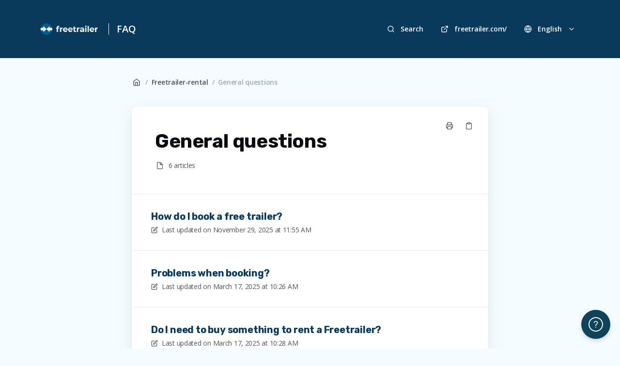

--- FILE ---
content_type: text/html; charset=utf-8
request_url: https://freetrailer.elevio.help/en/categories/113-general-questions
body_size: 7800
content:
<!DOCTYPE html>
<html lang="en">
  <head prefix="og: http://ogp.me/ns#">
    <title>General questions</title>
    <style>
      body {
        margin: 0;
      }
      .elevio-kb-wrapper {
        -webkit-box-align: center;
        -ms-flex-align: center;
        align-items: center;
        color: #3e4c59;
        display: -webkit-box;
        display: -ms-flexbox;
        display: flex;
        height: 100vh;
        -webkit-box-orient: vertical;
        -webkit-box-direction: normal;
        -ms-flex-direction: column;
        flex-direction: column;
        -webkit-box-pack: center;
        -ms-flex-pack: center;
        justify-content: center;
      }
      .elevio-kb-loading-spinner {
        -webkit-animation-name: elevio-kb-spin;
        animation-name: elevio-kb-spin;
        -webkit-animation-duration: 800ms;
        animation-duration: 800ms;
        -webkit-animation-iteration-count: infinite;
        animation-iteration-count: infinite;
        -webkit-animation-timing-function: linear;
        animation-timing-function: linear;
        block-size: 1.25rem;
        fill: #5644d8;
        inline-size: 1.25rem;
        padding: 0.25rem;
      }
      @-webkit-keyframes elevio-kb-spin {
        from {
          -webkit-transform: rotate(0deg);
          transform: rotate(0deg);
        }
        to {
          -webkit-transform: rotate(360deg);
          transform: rotate(360deg);
        }
      }
      @keyframes elevio-kb-spin {
        from {
          -webkit-transform: rotate(0deg);
          transform: rotate(0deg);
        }
        to {
          -webkit-transform: rotate(360deg);
          transform: rotate(360deg);
        }
      }
    </style>

     
    <link rel="canonical" href="https://freetrailer.elevio.help/en/categories/113-general-questions" />
    <meta property="og:url" content="https://freetrailer.elevio.help/en/categories/113-general-questions" />
     

    <meta charset="utf-8" />
    <meta http-equiv="X-UA-Compatible" content="IE=edge" />
    <meta name="viewport" content="width=device-width, initial-scale=1" />

    
    <link rel="shortcut icon" type="image/png" href="https://freetrailer.com/wp-content/uploads/logo-freetrailer-smartphone.png" />
    

    <link rel="stylesheet" href="https://cdn.elev.io/kb/v2/themes/2/b2b1ed2b-1f59-4e07-b67c-d26c57e67119/styles.css" />
    <link rel="stylesheet" href="https://cdn.elev.io/kb/v2/deployed/5f75aff227276/e455bb3c-1c86-4014-a7d3-76cdea60c6ac/styles-snippet.css" />

    <!-- <script
      src="https://js.sentry-cdn.com/7fb0ca92ae2d4dc49fffbe1b145e4511.min.js"
      crossorigin="anonymous"
    ></script> -->

    <script
      defer
      type="text/javascript"
      src="https://cdn.elev.io/kb/v2/themes/2/b2b1ed2b-1f59-4e07-b67c-d26c57e67119/localisation/en/lang.js"
    ></script>
    <script
      defer
      type="text/javascript"
      src="https://cdn.elev.io/kb/v2/deployed/5f75aff227276/e455bb3c-1c86-4014-a7d3-76cdea60c6ac/localisation/en/lang-snippet.js"
    ></script>

    
    <script type="text/javascript" defer src="https://cdn.elev.io/kb/v2/themes/2/b2b1ed2b-1f59-4e07-b67c-d26c57e67119/script.js"></script>
    
  </head>

  <body class="logged-out category-page">
    <div id="kb-target">
      <div class="elevio-kb-wrapper">
        <svg class="elevio-kb-loading-spinner" viewBox="0 0 24 24">
          <path
            d="M9.65892 0.230582C11.9867 -0.232441 14.3995 0.00519931 16.5922 0.913451C18.7849 1.8217 20.6591 3.35977 21.9776 5.33316C23.2962 7.30655 24 9.62663 24 12H20C20 10.4178 19.5308 8.87104 18.6518 7.55544C17.7727 6.23985 16.5233 5.21447 15.0615 4.60897C13.5997 4.00347 11.9911 3.84504 10.4393 4.15372C8.88744 4.4624 7.46197 5.22433 6.34315 6.34315C5.22433 7.46197 4.4624 8.88744 4.15372 10.4393C3.84504 11.9911 4.00347 13.5997 4.60897 15.0615C5.21447 16.5233 6.23985 17.7727 7.55544 18.6518C8.87104 19.5308 10.4178 20 12 20V24C9.62663 24 7.30655 23.2962 5.33316 21.9776C3.35977 20.6591 1.8217 18.7849 0.913451 16.5922C0.00519943 14.3995 -0.232441 11.9867 0.230582 9.65892C0.693605 7.33115 1.83649 5.19295 3.51472 3.51472C5.19295 1.83649 7.33115 0.693605 9.65892 0.230582Z"
          />
        </svg>
      </div>
    </div>

    <script>
      window.companyUid = '5f75aff227276';
      window.companyName = 'Freetrailer';
      window.companyUrl = 'https://freetrailer.com/';
      window.whitelabelEnabled = false;
      window.feedbackEnabled = false;
      window.feedbackEmailFieldHidden = true;
      window.searchAsYouTypeEnabled = false;
      window.agentLoginEnabled = false;
      window.ssoEnabled = false;
      window.ssoForced = false;
      window.ssoUrl = '';
      window.cname = 'support.freetrailer.com';
      window.subdomain = 'freetrailer';
      window.languageId = 'en';
      window.baseUrl = 'https://freetrailer.elevio.help';
      window.supportedLanguages = JSON.parse('[{"id":"da","englishName":"Danish","nativeName":"Dansk"},{"id":"de","englishName":"German","nativeName":"Deutsch"},{"id":"en","englishName":"English","nativeName":"English"},{"id":"nl","englishName":"Dutch","nativeName":"Nederlands"},{"id":"nn","englishName":"Norwegian","nativeName":"Norsk"},{"id":"sv","englishName":"Swedish","nativeName":"Svenska"}]');
      window.initialData = JSON.parse('{"page":{"pageType":"category","categoryId":"113","data":{"category":{"id":"113","title":"General questions","slug":"113-general-questions","featuredImageUrl":null,"articles":{"results":[{"id":"452","title":"How do I book a free trailer? ","slug":"452-how-do-i-book-a-free-trailer","summary":null,"lastPublishedAt":1764417353000,"accessControl":{"access":"PUBLIC","isInternal":false}},{"id":"398","title":"Problems when booking?","slug":"398-problems-when-booking","summary":null,"lastPublishedAt":1742207194000,"accessControl":{"access":"PUBLIC","isInternal":false}},{"id":"433","title":"Do I need to buy something to rent a Freetrailer?","slug":"433-do-i-need-to-buy-something-to-rent-a-freetrailer","summary":null,"lastPublishedAt":1742207293000,"accessControl":{"access":"PUBLIC","isInternal":false}},{"id":"443","title":"Can I use the Freetrailer abroad?","slug":"443-can-i-use-the-freetrailer-abroad","summary":null,"lastPublishedAt":1742207476000,"accessControl":{"access":"PUBLIC","isInternal":false}},{"id":"385","title":"How about the Holidays?","slug":"385-how-about-the-holidays","summary":null,"lastPublishedAt":1742207616000,"accessControl":{"access":"PUBLIC","isInternal":false}},{"id":"362","title":"Where can I borrow a Freetrailer? ","slug":"362-where-can-i-borrow-a-freetrailer","summary":null,"lastPublishedAt":1742208000000,"accessControl":{"access":"PUBLIC","isInternal":false}}],"pageInfo":{"totalCount":6}},"parentCategory":{"id":"60","title":"Freetrailer-rental","slug":"60-freetrailer-rental","featuredImageUrl":null,"articles":{"results":[],"pageInfo":{"totalCount":0}}},"subCategories":[]}}},"categoryTree":{"categories":[{"id":"60","title":"Freetrailer-rental","slug":"60-freetrailer-rental","featuredImageUrl":null,"articles":{"results":[],"pageInfo":{"totalCount":0}},"parentCategory":null,"subCategories":[{"id":"113","title":"General questions","slug":"113-general-questions","featuredImageUrl":null,"articles":{"results":[{"id":"452","title":"How do I book a free trailer? ","slug":"452-how-do-i-book-a-free-trailer","summary":null,"lastPublishedAt":1764417353000,"accessControl":{"access":"PUBLIC","isInternal":false}},{"id":"398","title":"Problems when booking?","slug":"398-problems-when-booking","summary":null,"lastPublishedAt":1742207194000,"accessControl":{"access":"PUBLIC","isInternal":false}},{"id":"433","title":"Do I need to buy something to rent a Freetrailer?","slug":"433-do-i-need-to-buy-something-to-rent-a-freetrailer","summary":null,"lastPublishedAt":1742207293000,"accessControl":{"access":"PUBLIC","isInternal":false}},{"id":"443","title":"Can I use the Freetrailer abroad?","slug":"443-can-i-use-the-freetrailer-abroad","summary":null,"lastPublishedAt":1742207476000,"accessControl":{"access":"PUBLIC","isInternal":false}},{"id":"385","title":"How about the Holidays?","slug":"385-how-about-the-holidays","summary":null,"lastPublishedAt":1742207616000,"accessControl":{"access":"PUBLIC","isInternal":false}},{"id":"362","title":"Where can I borrow a Freetrailer? ","slug":"362-where-can-i-borrow-a-freetrailer","summary":null,"lastPublishedAt":1742208000000,"accessControl":{"access":"PUBLIC","isInternal":false}}],"pageInfo":{"totalCount":6}}},{"id":"114","title":"Changes to booking","slug":"114-changes-to-booking","featuredImageUrl":null,"articles":{"results":[{"id":"369","title":"I have made a mistake in my booking","slug":"369-i-have-made-a-mistake-in-my-booking","summary":null,"lastPublishedAt":1742216875000,"accessControl":{"access":"PUBLIC","isInternal":false}},{"id":"376","title":"I want to switch trailer type","slug":"376-i-want-to-switch-trailer-type","summary":null,"lastPublishedAt":1742209015000,"accessControl":{"access":"PUBLIC","isInternal":false}},{"id":"415","title":"Can I change or cancel my booking?","slug":"415-can-i-change-or-cancel-my-booking","summary":null,"lastPublishedAt":1740061505000,"accessControl":{"access":"PUBLIC","isInternal":false}},{"id":"368","title":"Did you regret opting-out of the insurance?","slug":"368-did-you-regret-opting-out-of-the-insurance","summary":null,"lastPublishedAt":1742216942000,"accessControl":{"access":"PUBLIC","isInternal":false}}],"pageInfo":{"totalCount":4}}},{"id":"126","title":"Prices","slug":"126-prices","featuredImageUrl":null,"articles":{"results":[{"id":"540","title":"Invoice","slug":"540-invoice","summary":null,"lastPublishedAt":1675866113000,"accessControl":{"access":"PUBLIC","isInternal":false}},{"id":"542","title":"When do I have to pay the reservation fee?","slug":"542-when-do-i-have-to-pay-the-reservation-fee","summary":null,"lastPublishedAt":1742216474000,"accessControl":{"access":"PUBLIC","isInternal":false}}],"pageInfo":{"totalCount":2}}}]},{"id":"81","title":"Pick-up and return","slug":"81-pick-up-and-return","featuredImageUrl":null,"articles":{"results":[{"id":"437","title":"Damaged trailer","slug":"437-damaged-trailer","summary":null,"lastPublishedAt":1742216749000,"accessControl":{"access":"PUBLIC","isInternal":false}}],"pageInfo":{"totalCount":1}},"parentCategory":null,"subCategories":[{"id":"119","title":"How do I pick up my Freetrailer? ","slug":"119-how-do-i-pick-up-my-freetrailer","featuredImageUrl":null,"articles":{"results":[{"id":"448","title":"How do I pick up the trailer in the app? ","slug":"448-how-do-i-pick-up-the-trailer-in-the-app","summary":null,"lastPublishedAt":1764144740000,"accessControl":{"access":"PUBLIC","isInternal":false}},{"id":"449","title":"When can I pick up the trailer?","slug":"449-when-can-i-pick-up-the-trailer","summary":null,"lastPublishedAt":1764144638000,"accessControl":{"access":"PUBLIC","isInternal":false}},{"id":"367","title":"I need help to find my Freetrailer? ","slug":"367-i-need-help-to-find-my-freetrailer","summary":null,"lastPublishedAt":1660722017000,"accessControl":{"access":"PUBLIC","isInternal":false}},{"id":"568","title":"How to use Freetrailer","slug":"568-how-to-use-freetrailer","summary":null,"lastPublishedAt":1722414163000,"accessControl":{"access":"PUBLIC","isInternal":false}},{"id":"406","title":"I can\'t activate my booking","slug":"406-i-can-t-activate-my-booking","summary":null,"lastPublishedAt":1675420421000,"accessControl":{"access":"PUBLIC","isInternal":false}},{"id":"509","title":"Why do I have to answer question on the condition of the Freetrailer?","slug":"509-why-do-i-have-to-answer-question-on-the-condition-of-the-freetrailer","summary":null,"lastPublishedAt":1675420414000,"accessControl":{"access":"PUBLIC","isInternal":false}},{"id":"390","title":"The Freetrailers are behind a fence, and the gate is locked! What do I do? ","slug":"390-the-freetrailers-are-behind-a-fence-and-the-gate-is-locked-what-do-i-do","summary":null,"lastPublishedAt":1677075803000,"accessControl":{"access":"PUBLIC","isInternal":false}},{"id":"365","title":"I returned the Freetrailer by mistake?","slug":"365-i-returned-the-freetrailer-by-mistake","summary":null,"lastPublishedAt":1725966587000,"accessControl":{"access":"PUBLIC","isInternal":false}},{"id":"378","title":"There are two trailers with the same number?","slug":"378-there-are-two-trailers-with-the-same-number","summary":null,"lastPublishedAt":1677073443000,"accessControl":{"access":"PUBLIC","isInternal":false}},{"id":"591","title":"Not possible to take picture in app? ","slug":"591-not-possible-to-take-picture-in-app","summary":null,"lastPublishedAt":1699005749000,"accessControl":{"access":"PUBLIC","isInternal":false}}],"pageInfo":{"totalCount":10}}},{"id":"120","title":"How do I return the Freetrailer? ","slug":"120-how-do-i-return-the-freetrailer","featuredImageUrl":null,"articles":{"results":[{"id":"447","title":"How do I return the trailer? ","slug":"447-how-do-i-return-the-trailer","summary":null,"lastPublishedAt":1738749638000,"accessControl":{"access":"PUBLIC","isInternal":false}},{"id":"374","title":"I can\'t return the trailer on time","slug":"374-i-can-t-return-the-trailer-on-time","summary":null,"lastPublishedAt":1740061174000,"accessControl":{"access":"PUBLIC","isInternal":false}},{"id":"453","title":"Can I return somewhere else?","slug":"453-can-i-return-somewhere-else","summary":null,"lastPublishedAt":1738750213000,"accessControl":{"access":"PUBLIC","isInternal":false}},{"id":"404","title":"How to return when there is a gate?","slug":"404-how-to-return-when-there-is-a-gate","summary":null,"lastPublishedAt":1675865315000,"accessControl":{"access":"PUBLIC","isInternal":false}},{"id":"366","title":"My parking spot is blocked?","slug":"366-my-parking-spot-is-blocked","summary":null,"lastPublishedAt":1709905837000,"accessControl":{"access":"PUBLIC","isInternal":false}}],"pageInfo":{"totalCount":5}}},{"id":"121","title":"Lock questions","slug":"121-lock-questions","featuredImageUrl":null,"articles":{"results":[{"id":"399","title":"How do I open the lock?","slug":"399-how-do-i-open-the-lock","summary":null,"lastPublishedAt":1762781349000,"accessControl":{"access":"PUBLIC","isInternal":false}},{"id":"382","title":"Lock problems when returning? ","slug":"382-lock-problems-when-returning","summary":null,"lastPublishedAt":1732796895000,"accessControl":{"access":"PUBLIC","isInternal":false}},{"id":"386","title":"Lock is missing or unlocked at pick up","slug":"386-lock-is-missing-or-unlocked-at-pick-up","summary":null,"lastPublishedAt":1675865157000,"accessControl":{"access":"PUBLIC","isInternal":false}},{"id":"538","title":"Can I open the lock with another phone? ","slug":"538-can-i-open-the-lock-with-another-phone","summary":null,"lastPublishedAt":1725967073000,"accessControl":{"access":"PUBLIC","isInternal":false}},{"id":"396","title":"I\'ve lost the lock... ","slug":"396-i-ve-lost-the-lock","summary":null,"lastPublishedAt":1696075660000,"accessControl":{"access":"PUBLIC","isInternal":false}}],"pageInfo":{"totalCount":5}}}]},{"id":"101","title":"Trailer","slug":"101-trailer","featuredImageUrl":null,"articles":{"results":[],"pageInfo":{"totalCount":0}},"parentCategory":null,"subCategories":[{"id":"80","title":"Mounting and unmounting","slug":"80-mounting-and-unmounting","featuredImageUrl":null,"articles":{"results":[{"id":"555","title":"How to mount the trailer","slug":"555-how-to-mount-the-trailer","summary":null,"lastPublishedAt":1738751647000,"accessControl":{"access":"PUBLIC","isInternal":false}},{"id":"553","title":"How do I get lights on the trailer? ","slug":"553-how-do-i-get-lights-on-the-trailer","summary":null,"lastPublishedAt":1738751452000,"accessControl":{"access":"PUBLIC","isInternal":false}},{"id":"550","title":"How do I mount the safety wire? ","slug":"550-how-do-i-mount-the-safety-wire","summary":null,"lastPublishedAt":1648025540000,"accessControl":{"access":"PUBLIC","isInternal":false}},{"id":"418","title":"Trailer stuck on your car?","slug":"418-trailer-stuck-on-your-car","summary":null,"lastPublishedAt":1647875706000,"accessControl":{"access":"PUBLIC","isInternal":false}},{"id":"549","title":"How do I use the nose wheel?","slug":"549-how-do-i-use-the-nose-wheel","summary":null,"lastPublishedAt":1740056582000,"accessControl":{"access":"PUBLIC","isInternal":false}},{"id":"551","title":"How do I dismantle the trailer? ","slug":"551-how-do-i-dismantle-the-trailer","summary":null,"lastPublishedAt":1675869827000,"accessControl":{"access":"PUBLIC","isInternal":false}}],"pageInfo":{"totalCount":6}}},{"id":"71","title":"Trailer questions","slug":"71-trailer-questions","featuredImageUrl":null,"articles":{"results":[{"id":"420","title":"Dimensions on trailers","slug":"420-dimensions-on-trailers","summary":null,"lastPublishedAt":1737988384000,"accessControl":{"access":"PUBLIC","isInternal":false}},{"id":"445","title":"Can I drive with the trailer?","slug":"445-can-i-drive-with-the-trailer","summary":null,"lastPublishedAt":1712299669000,"accessControl":{"access":"PUBLIC","isInternal":false}},{"id":"456","title":"How fast can I drive? ","slug":"456-how-fast-can-i-drive","summary":null,"lastPublishedAt":1680698321000,"accessControl":{"access":"PUBLIC","isInternal":false}},{"id":"545","title":"Awesome Freetrailer, but how about accessoires?","slug":"545-awesome-freetrailer-but-how-about-accessoires","summary":null,"lastPublishedAt":1682435773000,"accessControl":{"access":"PUBLIC","isInternal":false}},{"id":"442","title":"What can I transport in the Freetrailer?","slug":"442-what-can-i-transport-in-the-freetrailer","summary":null,"lastPublishedAt":1675864269000,"accessControl":{"access":"PUBLIC","isInternal":false}},{"id":"425","title":"Can my car tow a trailer?","slug":"425-can-my-car-tow-a-trailer","summary":null,"lastPublishedAt":1706097689000,"accessControl":{"access":"PUBLIC","isInternal":false}},{"id":"424","title":"Registration certificate?","slug":"424-registration-certificate","summary":null,"lastPublishedAt":1677072908000,"accessControl":{"access":"PUBLIC","isInternal":false}},{"id":"393","title":"Do you have grid trailers? ","slug":"393-do-you-have-grid-trailers","summary":null,"lastPublishedAt":1670575864000,"accessControl":{"access":"PUBLIC","isInternal":false}},{"id":"426","title":"What kind of tires does the Freetrailer have?","slug":"426-what-kind-of-tires-does-the-freetrailer-have","summary":null,"lastPublishedAt":1675864631000,"accessControl":{"access":"PUBLIC","isInternal":false}},{"id":"440","title":"Is a Freetrailer fitted with brakes?","slug":"440-is-a-freetrailer-fitted-with-brakes","summary":null,"lastPublishedAt":1675864199000,"accessControl":{"access":"PUBLIC","isInternal":false}},{"id":"439","title":"The trailer has to be clean","slug":"439-the-trailer-has-to-be-clean","summary":null,"lastPublishedAt":1698323065000,"accessControl":{"access":"PUBLIC","isInternal":false}},{"id":"535","title":"What power cables do I need? ","slug":"535-what-power-cables-do-i-need","summary":null,"lastPublishedAt":1675864736000,"accessControl":{"access":"PUBLIC","isInternal":false}}],"pageInfo":{"totalCount":12}}},{"id":"64","title":"Problems with the trailer","slug":"64-problems-with-the-trailer","featuredImageUrl":null,"articles":{"results":[{"id":"392","title":"Issues with the wheels?","slug":"392-issues-with-the-wheels","summary":null,"lastPublishedAt":1740057272000,"accessControl":{"access":"PUBLIC","isInternal":false}},{"id":"430","title":"There was an accident","slug":"430-there-was-an-accident","summary":null,"lastPublishedAt":1700647085000,"accessControl":{"access":"PUBLIC","isInternal":false}},{"id":"428","title":"My trailer has a flat tire or is not safe when driving!","slug":"428-my-trailer-has-a-flat-tire-or-is-not-safe-when-driving","summary":null,"lastPublishedAt":1724416587000,"accessControl":{"access":"PUBLIC","isInternal":false}},{"id":"381","title":"Damage shortly after pick-up?","slug":"381-damage-shortly-after-pick-up","summary":null,"lastPublishedAt":1702552742000,"accessControl":{"access":"PUBLIC","isInternal":false}},{"id":"401","title":"The Freetrailer was stolen! What do I do?","slug":"401-the-freetrailer-was-stolen-what-do-i-do","summary":null,"lastPublishedAt":1740060958000,"accessControl":{"access":"PUBLIC","isInternal":false}}],"pageInfo":{"totalCount":5}}}]},{"id":"65","title":"Bike and biketrailers","slug":"65-bike-and-biketrailers","featuredImageUrl":null,"articles":{"results":[],"pageInfo":{"totalCount":0}},"parentCategory":null,"subCategories":[{"id":"115","title":"Cargo eBike and E-bike","slug":"115-cargo-ebike-and-e-bike","featuredImageUrl":null,"articles":{"results":[{"id":"372","title":"How do I pick up my bike? ","slug":"372-how-do-i-pick-up-my-bike","summary":null,"lastPublishedAt":1678976557000,"accessControl":{"access":"PUBLIC","isInternal":false}},{"id":"373","title":"E-bike range?","slug":"373-e-bike-range","summary":null,"lastPublishedAt":1722243848000,"accessControl":{"access":"PUBLIC","isInternal":false}},{"id":"434","title":"How big is the e-bike? ","slug":"434-how-big-is-the-e-bike","summary":null,"lastPublishedAt":1682336984000,"accessControl":{"access":"PUBLIC","isInternal":false}}],"pageInfo":{"totalCount":3}}}]},{"id":"66","title":"General","slug":"66-general","featuredImageUrl":null,"articles":{"results":[],"pageInfo":{"totalCount":0}},"parentCategory":null,"subCategories":[{"id":"128","title":"Generelt","slug":"128-generelt","featuredImageUrl":null,"articles":{"results":[{"id":"388","title":"Contact information","slug":"388-contact-information","summary":null,"lastPublishedAt":1765527258000,"accessControl":{"access":"PUBLIC","isInternal":false}},{"id":"500","title":"General terms","slug":"500-general-terms","summary":null,"lastPublishedAt":1711090422000,"accessControl":{"access":"PUBLIC","isInternal":false}},{"id":"417","title":"I have a complaint","slug":"417-i-have-a-complaint","summary":null,"lastPublishedAt":1706442048000,"accessControl":{"access":"PUBLIC","isInternal":false}},{"id":"580","title":"General terms and GDPR","slug":"580-general-terms-and-gdpr","summary":null,"lastPublishedAt":1736326958000,"accessControl":{"access":"PUBLIC","isInternal":false}}],"pageInfo":{"totalCount":4}}},{"id":"105","title":"Terms for use","slug":"105-terms-for-use","featuredImageUrl":null,"articles":{"results":[{"id":"431","title":"What is required by me?","slug":"431-what-is-required-by-me","summary":null,"lastPublishedAt":1649242405000,"accessControl":{"access":"PUBLIC","isInternal":false}},{"id":"413","title":"What does the insurance cover?","slug":"413-what-does-the-insurance-cover","summary":null,"lastPublishedAt":1740060225000,"accessControl":{"access":"PUBLIC","isInternal":false}},{"id":"429","title":"Am I guaranteed a Freetrailer?","slug":"429-am-i-guaranteed-a-freetrailer","summary":null,"lastPublishedAt":1649168904000,"accessControl":{"access":"PUBLIC","isInternal":false}},{"id":"380","title":"What if I get a parking fine? ","slug":"380-what-if-i-get-a-parking-fine","summary":null,"lastPublishedAt":1675866002000,"accessControl":{"access":"PUBLIC","isInternal":false}},{"id":"650","title":"Cargo bike - self risk\\u002Fdeductible","slug":"650-cargo-bike-self-risk-deductible","summary":null,"lastPublishedAt":1743511794000,"accessControl":{"access":"PUBLIC","isInternal":false}},{"id":"651","title":"Bike trailer - self risk\\u002Fdeductible","slug":"651-bike-trailer-self-risk-deductible","summary":null,"lastPublishedAt":1743511774000,"accessControl":{"access":"PUBLIC","isInternal":false}}],"pageInfo":{"totalCount":6}}},{"id":"110","title":"Security and payment system","slug":"110-security-and-payment-system","featuredImageUrl":null,"articles":{"results":[{"id":"397","title":"Is your payment system safe?","slug":"397-is-your-payment-system-safe","summary":null,"lastPublishedAt":1740061198000,"accessControl":{"access":"PUBLIC","isInternal":false}},{"id":"450","title":"Info about payment and payment errors","slug":"450-info-about-payment-and-payment-errors","summary":null,"lastPublishedAt":1749017652000,"accessControl":{"access":"PUBLIC","isInternal":false}},{"id":"379","title":"Is your website secure? ","slug":"379-is-your-website-secure","summary":null,"lastPublishedAt":1663834221000,"accessControl":{"access":"PUBLIC","isInternal":false}},{"id":"402","title":"What information is needed for renting? ","slug":"402-what-information-is-needed-for-renting","summary":null,"lastPublishedAt":1725966613000,"accessControl":{"access":"PUBLIC","isInternal":false}}],"pageInfo":{"totalCount":4}}},{"id":"127","title":"Andre spørgsmål","slug":"127-andre-sporgsmal","featuredImageUrl":null,"articles":{"results":[{"id":"389","title":"How do I become partner with Freetrailer? ","slug":"389-how-do-i-become-partner-with-freetrailer","summary":null,"lastPublishedAt":1676031296000,"accessControl":{"access":"PUBLIC","isInternal":false}},{"id":"432","title":"Rental contract","slug":"432-rental-contract","summary":null,"lastPublishedAt":1725966828000,"accessControl":{"access":"PUBLIC","isInternal":false}},{"id":"387","title":"New receipt after updated price?","slug":"387-new-receipt-after-updated-price","summary":null,"lastPublishedAt":1675866151000,"accessControl":{"access":"PUBLIC","isInternal":false}},{"id":"364","title":"Did you receive a text message (SMS) from us, but you did not book a Freetrailer?","slug":"364-did-you-receive-a-text-message-sms-from-us-but-you-did-not-book-a-freetrailer","summary":null,"lastPublishedAt":1675865642000,"accessControl":{"access":"PUBLIC","isInternal":false}},{"id":"534","title":"My local store does not have a Freetrailer, although other stores in the chain do","slug":"534-my-local-store-does-not-have-a-freetrailer-although-other-stores-in-the-chain-do","summary":null,"lastPublishedAt":1677081743000,"accessControl":{"access":"PUBLIC","isInternal":false}},{"id":"363","title":"Did you forget something in the Freetrailer?","slug":"363-did-you-forget-something-in-the-freetrailer","summary":null,"lastPublishedAt":1675865908000,"accessControl":{"access":"PUBLIC","isInternal":false}}],"pageInfo":{"totalCount":6}}}]},{"id":"130","title":"Freetrailer App","slug":"130-freetrailer-app","featuredImageUrl":null,"articles":{"results":[{"id":"375","title":"Server not responding","slug":"375-server-not-responding","summary":null,"lastPublishedAt":1768468079000,"accessControl":{"access":"PUBLIC","isInternal":false}},{"id":"604","title":"Create user","slug":"604-create-user","summary":null,"lastPublishedAt":1737379563000,"accessControl":{"access":"PUBLIC","isInternal":false}},{"id":"606","title":"I don\'t get a code (I can\'t log in) ","slug":"606-i-don-t-get-a-code-i-can-t-log-in","summary":null,"lastPublishedAt":1768468024000,"accessControl":{"access":"PUBLIC","isInternal":false}}],"pageInfo":{"totalCount":3}},"parentCategory":null,"subCategories":[]}]}}');
      window.jsSnippetUrl = 'https://cdn.elev.io/kb/v2/deployed/5f75aff227276/e455bb3c-1c86-4014-a7d3-76cdea60c6ac/script-snippet.js';
      window.assetsLocation = 'https://cdn.elev.io/kb/v2/themes/2/b2b1ed2b-1f59-4e07-b67c-d26c57e67119/assets';
      window.themeOptions = JSON.parse('{"customJS":"","fontBody":"Open Sans","fontCode":"Source Code Mono","imageUrl":"https:\\u002F\\u002Fcdn.elev.io\\u002Ffile\\u002Fuploads\\u002FkHh9jTYTEvwPZ0fDZW3Fs48yhpc_cDuzr4_guf7rpKk\\u002FoqZZgg_qYZO58oE3G5Y8EmhZzcAl9RtyTBi8NhY9mEU\\u002Ffreetrailer-logo2023-fullcolor-whitetext1-arg.png","colorLink":"#18b5a6","colorText":"#060c10","customCSS":"","colorAccent":"#093a5c","colorPageBg":"#ffffff","fontHeadings":"Rubik","translations":[{"name":"FAQ","title":"Fragen und Antworten","languageId":"de","description":"Hier findest du Antworten auf die meisten Fragen zu Freetrailer."},{"name":"FAQ","title":" Questions & Answers","languageId":"en","description":"You can find an answer to most questions here!"},{"name":"FAQ","title":"Frågor och svar","languageId":"sv","description":"Här hittar du svar på de flesta frågor om Freetrailer."},{"name":"FAQ","title":"Spørsmål og svar","languageId":"nn","description":"Her finner du svar på de fleste spørsmål om Freetrailer."},{"name":"FAQ","title":"Spørgsmål og svar","languageId":"da","description":"Her finder du svar på langt de fleste spørgsmål om Freetrailer."},{"name":"Veelgestelde Vragen","title":"FAQ","languageId":"nl","description":"Hier vind je antwoorden op de meeste vragen over Freetrailer."}],"colorWebsiteBg":"#f4fcff","colorAccentText":"#ffffff","customFooterHtml":"","customHeaderHtml":"","enableAdvancedOptions":true}');
    </script>

     <script type="text/javascript">
  !(function (e, l, v, i, o, n) {
    e[i] || (e[i] = {}), (e[i].account_id = n);
    var g, h;
    (g = l.createElement(v)),
      (g.type = 'text/javascript'),
      (g.async = 1),
      (g.src = o + n),
      (h = l.getElementsByTagName(v)[0]),
      h.parentNode.insertBefore(g, h);
    e[i].q = [];
    e[i].on = function (z, y) {
      e[i].q.push([z, y]);
    };
  })(
    window,
    document,
    'script',
    '_elev',
    'https://cdn.elev.io/sdk/bootloader/v4/elevio-bootloader.js?cid=',
    '5f75aff227276'
  );

  window._elev.on('load', function (_elev) {
    _elev.setSettings({
      _disableHelpers: true,
    });
    _elev.setLanguage('en');
    _elev.setUser(JSON.parse('{}'));
  });
</script>
 
  </body>
</html>

<html></html>
